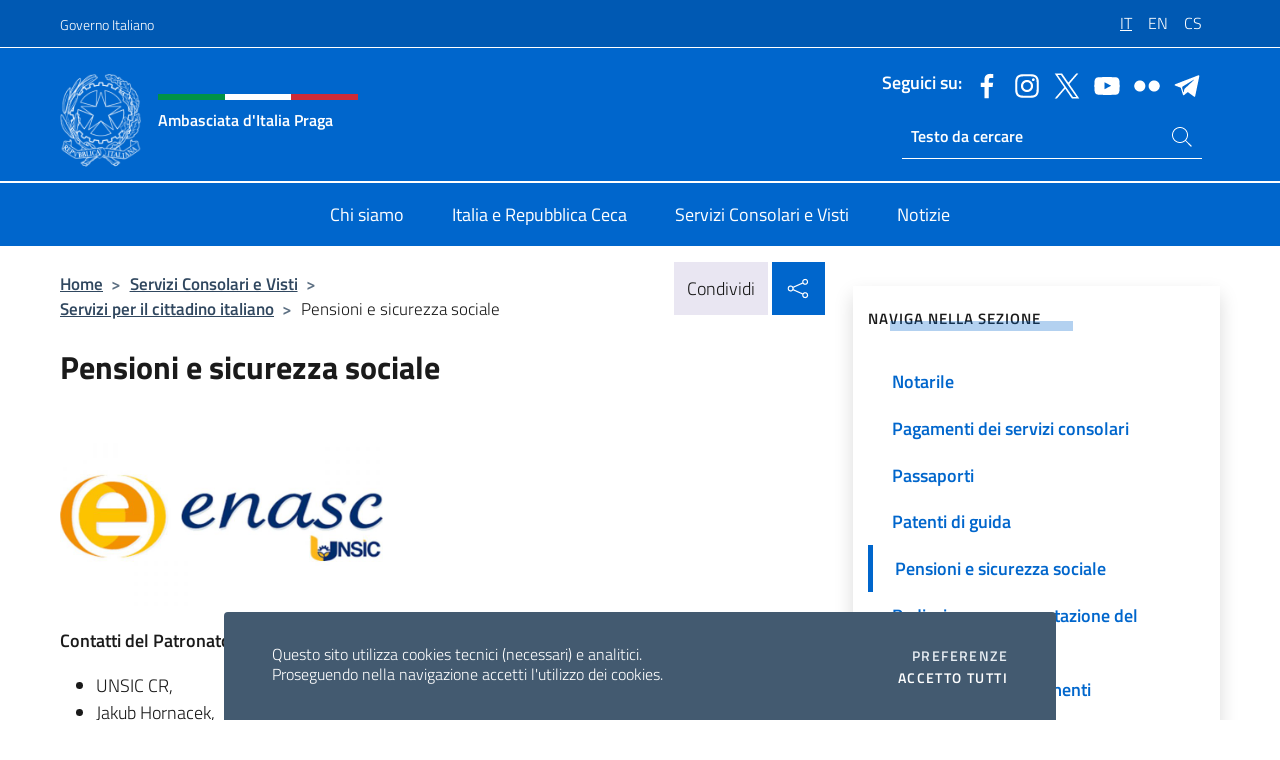

--- FILE ---
content_type: text/html; charset=UTF-8
request_url: https://ambpraga.esteri.it/it/servizi-consolari-e-visti/servizi-per-il-cittadino-italiano/pensioni-e-sicurezza-sociale/
body_size: 10558
content:
<!DOCTYPE html>
<html lang="it-IT">
<head>
	<meta charset="UTF-8">
	<meta name="viewport" content="width=device-width, initial-scale=1, shrink-to-fit=no">
	<meta name="author" content="Ministero degli Affari Esteri e della Cooperazione Internazionale">
	<link rel="profile" href="https://gmpg.org/xfn/11">

	<title>Pensioni e sicurezza sociale &#8211; Ambasciata d&#039;Italia Praga</title>
<meta name='robots' content='max-image-preview:large' />
	<style>img:is([sizes="auto" i], [sizes^="auto," i]) { contain-intrinsic-size: 3000px 1500px }</style>
	<link rel="alternate" hreflang="it" href="https://ambpraga.esteri.it/it/servizi-consolari-e-visti/servizi-per-il-cittadino-italiano/pensioni-e-sicurezza-sociale/" />
<link rel="alternate" hreflang="en" href="https://ambpraga.esteri.it/en/servizi-consolari-e-visti/servizi-per-il-cittadino-italiano/pensioni-e-sicurezza-sociale/" />
<link rel="alternate" hreflang="cs" href="https://ambpraga.esteri.it/cs/servizi-consolari-e-visti/servizi-per-il-cittadino-italiano/pensioni-e-sicurezza-sociale/" />
<link rel="alternate" hreflang="x-default" href="https://ambpraga.esteri.it/it/servizi-consolari-e-visti/servizi-per-il-cittadino-italiano/pensioni-e-sicurezza-sociale/" />
<link rel="alternate" type="application/rss+xml" title="Ambasciata d&#039;Italia Praga &raquo; Feed" href="https://ambpraga.esteri.it/it/feed/" />
<link rel="alternate" type="application/rss+xml" title="Ambasciata d&#039;Italia Praga &raquo; Feed dei commenti" href="https://ambpraga.esteri.it/it/comments/feed/" />
<link rel='stylesheet' id='iwy-search-autocomplete-css' href='https://ambpraga.esteri.it/wp-content/plugins/iwy-search-autocomplete/public/css/iwy-search-autocomplete-public.min.css?ver=1.0.0' media='all' />
<link rel='stylesheet' id='bootstrap-italia-css-css' href='https://ambpraga.esteri.it/wp-content/themes/sedi-tema/assets/css/bootstrap-italia.min.css?ver=2.5.0' media='all' />
<link rel='stylesheet' id='custom-style-css' href='https://ambpraga.esteri.it/wp-content/themes/sedi-tema/assets/css/custom.min.css?ver=2.5.0' media='all' />
<script id="wpml-cookie-js-extra">
var wpml_cookies = {"wp-wpml_current_language":{"value":"it","expires":1,"path":"\/"}};
var wpml_cookies = {"wp-wpml_current_language":{"value":"it","expires":1,"path":"\/"}};
</script>
<script defer src="https://ambpraga.esteri.it/wp-content/plugins/sitepress-multilingual-cms/res/js/cookies/language-cookie.js?ver=486900" id="wpml-cookie-js" defer data-wp-strategy="defer"></script>
<script defer src="https://ambpraga.esteri.it/wp-includes/js/jquery/jquery.min.js?ver=3.7.1" id="jquery-core-js"></script>
<link rel="https://api.w.org/" href="https://ambpraga.esteri.it/it/wp-json/" /><link rel="alternate" title="JSON" type="application/json" href="https://ambpraga.esteri.it/it/wp-json/wp/v2/pages/404" /><link rel="EditURI" type="application/rsd+xml" title="RSD" href="https://ambpraga.esteri.it/xmlrpc.php?rsd" />

<link rel="canonical" href="https://ambpraga.esteri.it/it/servizi-consolari-e-visti/servizi-per-il-cittadino-italiano/pensioni-e-sicurezza-sociale/" />
<link rel='shortlink' href='https://ambpraga.esteri.it/it/?p=404' />
<link rel="alternate" title="oEmbed (JSON)" type="application/json+oembed" href="https://ambpraga.esteri.it/it/wp-json/oembed/1.0/embed?url=https%3A%2F%2Fambpraga.esteri.it%2Fit%2Fservizi-consolari-e-visti%2Fservizi-per-il-cittadino-italiano%2Fpensioni-e-sicurezza-sociale%2F" />
<link rel="alternate" title="oEmbed (XML)" type="text/xml+oembed" href="https://ambpraga.esteri.it/it/wp-json/oembed/1.0/embed?url=https%3A%2F%2Fambpraga.esteri.it%2Fit%2Fservizi-consolari-e-visti%2Fservizi-per-il-cittadino-italiano%2Fpensioni-e-sicurezza-sociale%2F&#038;format=xml" />
<meta name="generator" content="WPML ver:4.8.6 stt:9,1,27;" />
        <!-- Matomo -->
<script type="text/javascript">
  var _paq = window._paq = window._paq || [];
  /* tracker methods like "setCustomDimension" should be called before "trackPageView" */
  _paq.push(['trackPageView']);
  _paq.push(['enableLinkTracking']);
  (function() {
    var u="https://ingestion.webanalytics.italia.it/";
    _paq.push(['setTrackerUrl', u+'matomo.php']);
    _paq.push(['setSiteId', '39280']);
    var d=document, g=d.createElement('script'), s=d.getElementsByTagName('script')[0];
    g.type='text/javascript'; g.async=true; g.src=u+'matomo.js'; s.parentNode.insertBefore(g,s);
  })();
</script>
<!-- End Matomo Code -->

	<meta property="og:title" content="Ambasciata d&#039;Italia Praga"><meta property="og:type" content="website"><meta property="og:url" content="https://ambpraga.esteri.it/it/"><meta property="og:image" content="https://ambpraga.esteri.it/wp-content/themes/sedi-tema/assets/img/img-default.jpg"><meta property="og:description" content="Sito Ufficiale Ambasciata d&#039;Italia a Praga"><link rel="icon" href="https://ambpraga.esteri.it/wp-content/uploads/2023/04/repubblica-italiana-logo-scuro.png" sizes="32x32" />
<link rel="icon" href="https://ambpraga.esteri.it/wp-content/uploads/2023/04/repubblica-italiana-logo-scuro.png" sizes="192x192" />
<link rel="apple-touch-icon" href="https://ambpraga.esteri.it/wp-content/uploads/2023/04/repubblica-italiana-logo-scuro.png" />
<meta name="msapplication-TileImage" content="https://ambpraga.esteri.it/wp-content/uploads/2023/04/repubblica-italiana-logo-scuro.png" />
</head>

<body class="wp-singular page-template-default page page-id-404 page-child parent-pageid-47 wp-custom-logo wp-theme-sedi-tema">

 <!-- Cookiebar -->
 <div class="cookiebar">
    <p>Questo sito utilizza cookies tecnici (necessari) e analitici. <br>Proseguendo nella navigazione accetti l'utilizzo dei cookies.</p>
    <div class="cookiebar-buttons">
        <button id="pref-modal" class="cookiebar-btn" data-bs-toggle="modal" data-bs-target="#modalcookie">Preferenze<span class="visually-hidden"> cookies</span></button>
        <button data-bs-accept="cookiebar" class="cookiebar-btn cookiebar-confirm">Accetto tutti<span class="visually-hidden">  i cookies</span></button>
    </div>
</div>

<div id="page" class="site">
	<!-- Skiplinks -->
	<div class="skiplinks">
    	<a class="visually-hidden visually-hidden-focusable" href="#primary">Salta al contenuto</a>
  	</div>
	
	<!-- Header del sito -->
	<header id="masthead" class="site-header it-header-wrapper it-header-sticky" data-bs-toggle="sticky" data-bs-position-type="fixed" data-bs-sticky-class-name="is-sticky" data-bs-target="#header-nav-wrapper">

	    <!-- Top bar del sito -->
		<div class="it-header-slim-wrapper thead-dark">
          <div class="container">
            <div class="row">
              <div class="col-12">
                <div class="it-header-slim-wrapper-content ps-0">
                  <a class="d-lg-block navbar-brand" href="https://www.governo.it/">Governo Italiano</a>
                  <div class="it-header-slim-right-zone"> 
                        <div class="row">
                          <div class="col-12">
                            <div class="link-list-wrapper">
                              <ul id="top-menu" class="link-list lang-menu list-inline"><li id="menu-item-wpml-ls-4-it" class="menu-item wpml-ls-slot-4 wpml-ls-item wpml-ls-item-it wpml-ls-current-language wpml-ls-menu-item wpml-ls-first-item menu-item-type-wpml_ls_menu_item menu-item-object-wpml_ls_menu_item menu-item-wpml-ls-4-it"><a href="https://ambpraga.esteri.it/it/servizi-consolari-e-visti/servizi-per-il-cittadino-italiano/pensioni-e-sicurezza-sociale/" role="menuitem"><span class="text-white"><span class="wpml-ls-display">IT</span></span></a></li>
<li id="menu-item-wpml-ls-4-en" class="menu-item wpml-ls-slot-4 wpml-ls-item wpml-ls-item-en wpml-ls-menu-item menu-item-type-wpml_ls_menu_item menu-item-object-wpml_ls_menu_item menu-item-wpml-ls-4-en"><a href="https://ambpraga.esteri.it/en/servizi-consolari-e-visti/servizi-per-il-cittadino-italiano/pensioni-e-sicurezza-sociale/" title="Passa a EN" aria-label="Passa a EN" role="menuitem"><span class="text-white"><span class="wpml-ls-display">EN</span></span></a></li>
<li id="menu-item-wpml-ls-4-cs" class="menu-item wpml-ls-slot-4 wpml-ls-item wpml-ls-item-cs wpml-ls-menu-item wpml-ls-last-item menu-item-type-wpml_ls_menu_item menu-item-object-wpml_ls_menu_item menu-item-wpml-ls-4-cs"><a href="https://ambpraga.esteri.it/cs/servizi-consolari-e-visti/servizi-per-il-cittadino-italiano/pensioni-e-sicurezza-sociale/" title="Passa a CS" aria-label="Passa a CS" role="menuitem"><span class="text-white"><span class="wpml-ls-display">CS</span></span></a></li>
</ul>                              <!-- <ul class="link-list list-inline lang-menu">
                                <li class="list-inline-item">
                                  <a class="list-item text-white active" href="#"><span class="text-white">ITA</span></a>
                                </li>
                                <li class="list-inline-item">
                                  <a class="list-item text-white" href="#"><span class="text-white">ENG</span></a>
                                </li>
                                <li class="list-inline-item">
                                  <a class="list-item text-white" href="#"><span class="text-white">ARA</span></a>
                                </li>
                              </ul> -->
                            </div>
                          </div>
                        </div>        
                  </div>
                </div>
              </div>
            </div>
          </div>
        </div>
	
	<!-- Contenitore logo, cerca, social e menù -->
	<section class="it-nav-wrapper">
  <h2 class="visually-hidden">Intestazione sito, social e menù</h2>
		<div class="site-branding it-header-center-wrapper">
		
		<!-- Bandiera italiana o riga total white -->
		<div class="flag_container clearfix">
            <div class="white clearfix"></div>
            <div class="white clearfix"></div>
            <div class="white clearfix"></div>
        </div>

		<!-- Container elemnti -->
		<div class="container">
              <div class="row">
                <div class="col-12">
                  <div class="it-header-center-content-wrapper ps-0">
                    <div class="it-brand-wrapper">
					<a href="https://ambpraga.esteri.it/it/" rel="home">
              <picture>
                <source type="image/webp" srcset="https://ambpraga.esteri.it/wp-content/themes/sedi-tema/assets/img/logo-mae-2x.webp 2x, https://ambpraga.esteri.it/wp-content/themes/sedi-tema/assets/img/logo-mae.webp 1x">
                <source type="image/png" srcset="https://ambpraga.esteri.it/wp-content/themes/sedi-tema/assets/img/logo-mae.png">
                <img class="logo-img" width="82" height="94" src="https://ambpraga.esteri.it/wp-content/themes/sedi-tema/assets/img/logo-mae.png" alt="Logo Ambasciata d&#039;Italia Praga">
              </picture>
                <div class="it-brand-text ps-3 w-75">
                  <div class="flag_container clearfix logo-flag">
                    <div class="green clearfix"></div>
                    <div class="white clearfix"></div>
                    <div class="red clearfix"></div>
                  </div>
                                        <p class="no_toc title-site">Ambasciata d&#039;Italia Praga</p>
                                        <p class="site-description visually-hidden">Sito Ufficiale Ambasciata d&#039;Italia a Praga</p>
                                            </div>
                      </a>
                    </div>
                    <div class="it-right-zone flex-column header-right-column">
                                            <section class="it-socials d-none d-md-flex hidden-md">
                        <p class="h6 title-social">Seguici su:</p>
                        <ul>
                                                    <li>
                            <a aria-label="Vai al canale facebook" href="https://www.facebook.com/italyincz" target="_blank" rel="noopener">
                            <img class="ico-head" src="https://ambpraga.esteri.it/wp-content/themes/sedi-tema/assets/img/social-header/facebook-ico.svg" alt="Vai al canale facebook"/></a>
                          </li>
                                                    <li>
                            <a aria-label="Vai al canale instagram" href="https://instagram.com/Italyincz" target="_blank" rel="noopener">
                            <img class="ico-head" src="https://ambpraga.esteri.it/wp-content/themes/sedi-tema/assets/img/social-header/instagram-ico.svg" alt="Vai al canale instagram"/></a>
                          </li>
                                                    <li>
                            <a aria-label="Vai al canale twitter" href="https://twitter.com/ItalyinCZ" target="_blank" rel="noopener">
                            <img class="ico-head" src="https://ambpraga.esteri.it/wp-content/themes/sedi-tema/assets/img/social-header/twitter-ico.svg" alt="Vai al canale twitter"/></a>
                          </li>
                                                    <li>
                            <a aria-label="Vai al canale youtube" href="https://www.youtube.com/channel/UC6FxTJBknwzePZSNRoZLIwg/videos" target="_blank" rel="noopener">
                            <img class="ico-head" src="https://ambpraga.esteri.it/wp-content/themes/sedi-tema/assets/img/social-header/youtube-ico.svg" alt="Vai al canale youtube"/></a>
                          </li>
                                                    <li>
                            <a aria-label="Vai al canale flickr" href="https://www.flickr.com/photos/ambitapraga/" target="_blank" rel="noopener">
                            <img class="ico-head" src="https://ambpraga.esteri.it/wp-content/themes/sedi-tema/assets/img/social-header/flickr-ico.svg" alt="Vai al canale flickr"/></a>
                          </li>
                                                    <li>
                            <a aria-label="Vai al canale telegram" href="https://telegram.me/ItalyinCZ" target="_blank" rel="noopener">
                            <img class="ico-head" src="https://ambpraga.esteri.it/wp-content/themes/sedi-tema/assets/img/social-header/telegram-ico.svg" alt="Vai al canale telegram"/></a>
                          </li>
                                                  </ul>
                      </section>
                                            <section role="search" class="mt-auto it-search-wrapper">
		<h2 class="visually-hidden">Ricerca sito live</h2>
			<div class="form-group search-head" id="box-live-search">
				<label for="search-live" class="visually-hidden">Cerca nel sito</label>
				<input id="search-live" type="search" class="autocomplete text-white" placeholder="Testo da cercare" name="autocomplete">
				<span class="autocomplete-icon" aria-hidden="true">
					<svg class="icon icon-sm icon-white"><use xlink:href="https://ambpraga.esteri.it/wp-content/themes/sedi-tema/assets/svg/sprites.svg#it-search"></use></svg>
				</span>
				
				<ul class="autocomplete-search search-overlay" id="wrapper-lis-search">
				
					<li><a id="default-text" href="#">
						<span class="autocomplete-search-text">
							digita...</span>
						</a>
					</li>
					
				</ul>
			</div>        
			</section>                     
                    </div>
                  </div>
                </div>
              </div>
            </div>
		</div><!-- .site-branding -->
	
	<!-- Contenitore della navigazione -->
	<div id="header-nav-wrapper" class="it-header-navbar-wrapper">
		<div class="container">
			<div class="row">
				<div class="col-12">
					<nav id="site-navigation" class="main-navigation navbar navbar-expand-lg theme-dark-mobile">
					  <button class="custom-navbar-toggler" type="button" aria-controls="navbarNavQ" aria-expanded="false" aria-label="Mostra/Nascondi la navigazione" data-bs-toggle="navbarcollapsible" data-bs-target="#navbarNavQ">
                  <svg class="icon icon-light icon-sm"><use xlink:href="https://ambpraga.esteri.it/wp-content/themes/sedi-tema/assets/svg/sprites.svg#it-burger"></use></svg>
            </button>
						<div class="navbar-collapsable" id="navbarNavQ">
							<div class="overlay"></div>
							<div class="close-div bg-transparent">
								<button class="btn close-menu" type="button">
								<svg class="icon icon-lg icon-white">
                  <use xlink:href="https://ambpraga.esteri.it/wp-content/themes/sedi-tema/assets/svg/sprites.svg#it-close"></use>
                </svg>
								<span class="visually-hidden">Chiudi</span>
								</button>
							</div>
							<div class="menu-wrapper">
								<div class="logo-menu-mobile border-bottom p-4">
                  <div class="col-sm-8 pb-2">   
                  <span class="text-white h4">Menu</span>
                          </div>
								</div>
								<ul id="primary-menu" class="navbar-nav mx-auto"><li id="nav-menu-item-27" class="nav-item dropdown megamenu  menu-item-even menu-item-depth-0 menu-item menu-item-type-post_type menu-item-object-page"><a href="https://ambpraga.esteri.it/it/chi-siamo/" class="nav-link main-menu-link list-item"><span>Chi siamo</span></a><li id="nav-menu-item-26" class="nav-item dropdown megamenu  menu-item-even menu-item-depth-0 menu-item menu-item-type-post_type menu-item-object-page"><a href="https://ambpraga.esteri.it/it/italia-e-repubblica-ceca/" class="nav-link main-menu-link list-item"><span>Italia e Repubblica Ceca</span></a><li id="nav-menu-item-25" class="nav-item dropdown megamenu  menu-item-even menu-item-depth-0 menu-item menu-item-type-post_type menu-item-object-page current-page-ancestor"><a href="https://ambpraga.esteri.it/it/servizi-consolari-e-visti/" class="nav-link main-menu-link list-item"><span>Servizi Consolari e Visti</span></a><li id="nav-menu-item-24" class="nav-item dropdown megamenu  menu-item-even menu-item-depth-0 menu-item menu-item-type-post_type menu-item-object-page"><a href="https://ambpraga.esteri.it/it/news/" class="nav-link main-menu-link list-item"><span>Notizie</span></a></ul>                  <!-- Form ricerca mobile -->
								<div class="form-group mobile-search mt-2 p-2">
									<form role="search" method="get" action="https://ambpraga.esteri.it/it/">
										<input id="ricerca-mobile" name="s" type="search" placeholder="Cerca nel sito">
											
											<button type="submit" class="autocomplete-icon icon-search-submit-mobile" aria-hidden="true">
												<svg class="icon icon-sm icon-primary"><use xlink:href="https://ambpraga.esteri.it/wp-content/themes/sedi-tema/assets/svg/sprites.svg#it-search"></use></svg>
                        <span class="d-none">Cerca nel sito</span>
											</button>
										<label for="ricerca-mobile" class="visually-hidden">Cerca nel sito</label>
									</form>
								</div>
							</div><!-- .menu-wrapper -->
						</div><!-- .navbar-collapsable -->
					</nav><!-- #site-navigation -->
				</div>
			</div>
		</div>
	</div><!-- .it-header-navbar-wrapper -->
 </section>
</header><!-- #masthead -->
	<main id="primary" class="site-main container mt-3">
		<div class="row">
			<div class="col-lg-8">
			<!-- Breadcrumbs e social sharing -->
			<div class="row">
					<div class="col-lg-8">
						<nav class="breadcrumb-container" aria-label="breadcrumb"><ol class="breadcrumb"><li class="breadcrumb-item"><a href="https://ambpraga.esteri.it/it/">Home</a><span class="separator">&gt;</span></li><li class="breadcrumb-item"><a href="https://ambpraga.esteri.it/it/servizi-consolari-e-visti/" title="Servizi Consolari e Visti">Servizi Consolari e Visti</a><span class="separator">&gt;</span></li><li class="breadcrumb-item"><a href="https://ambpraga.esteri.it/it/servizi-consolari-e-visti/servizi-per-il-cittadino-italiano/" title="Servizi per il cittadino italiano">Servizi per il cittadino italiano</a><span class="separator">&gt;</span></li><li class="breadcrumb-item active" aria-current="page">Pensioni e sicurezza sociale</li></ol></nav>					</div>
					<div class="col-lg-4">
						
    <!-- Share button -->
    <div class="share_buttons reveal-content clearfix">
        <div class="share_buttons_container float-start clearfix pe-2">
            <a href="https://www.facebook.com/sharer/sharer.php?u=https://ambpraga.esteri.it/it/servizi-consolari-e-visti/servizi-per-il-cittadino-italiano/pensioni-e-sicurezza-sociale/" title="Condividi su Facebook">
                <svg class="icon icon-lg icon-padded bg-primary icon-white">
                    <use xlink:href="https://ambpraga.esteri.it/wp-content/themes/sedi-tema/assets/svg/sprites.svg#it-facebook"></use>
                </svg>
                <span class="visually-hidden">Condividi su Facebook</span>
            </a>
            <a href="https://twitter.com/intent/tweet?url=https://ambpraga.esteri.it/it/servizi-consolari-e-visti/servizi-per-il-cittadino-italiano/pensioni-e-sicurezza-sociale/" title="Condividi su Twitter">
                <svg class="icon icon-lg icon-padded bg-primary icon-white">
                    <use xlink:href="https://ambpraga.esteri.it/wp-content/themes/sedi-tema/assets/svg/sprites.svg#it-twitter"></use>
                </svg>
                <span class="visually-hidden">Condividi su Twitter</span>
            </a>
            <a href="https://api.whatsapp.com/send?text=https://ambpraga.esteri.it/it/servizi-consolari-e-visti/servizi-per-il-cittadino-italiano/pensioni-e-sicurezza-sociale/" data-action="share/whatsapp/share" title="Condividi su Whatsapp">
                <svg class="icon icon-lg icon-padded bg-primary icon-white">
                    <use xlink:href="https://ambpraga.esteri.it/wp-content/themes/sedi-tema/assets/svg/sprites.svg#it-whatsapp"></use>
                </svg>
                <span class="visually-hidden">Condividi su Whatsapp</span>
            </a>
        </div>
        <!-- /share_buttons_container -->
        <span class="bg-light share-span">Condividi</span>
            <a href="#" onclick="return false" title="Condividi sui Social Network" class="share_buttons_trigger reveal-trigger">
                <svg class="icon icon-lg icon-padded bg-primary icon-white align-middle">
                  <use xlink:href="https://ambpraga.esteri.it/wp-content/themes/sedi-tema/assets/svg/sprites.svg#it-share"></use>
                </svg>
                <span class="visually-hidden">Condividi sui Social Network</span>
            </a>
    </div>					</div>
				</div>
				
<article id="post-404" class="post-404 page type-page status-publish hentry">
	<header class="entry-header">
		<h1 class="entry-title h3">Pensioni e sicurezza sociale</h1>	</header><!-- .entry-header -->
		
	<div class="entry-content">
		<p><img fetchpriority="high" decoding="async" class="wp-image-2169 img-fluid alignnone" src="https://ambpraga.esteri.it/wp-content/uploads/2023/10/Enasc.jpg" alt="" width="323" height="182" srcset="https://ambpraga.esteri.it/wp-content/uploads/2023/10/Enasc.jpg 1280w, https://ambpraga.esteri.it/wp-content/uploads/2023/10/Enasc-300x169.jpg 300w, https://ambpraga.esteri.it/wp-content/uploads/2023/10/Enasc-1024x576.jpg 1024w, https://ambpraga.esteri.it/wp-content/uploads/2023/10/Enasc-768x432.jpg 768w" sizes="(max-width: 323px) 100vw, 323px" /></p>
<p><strong>Contatti del Patronato ENASC a Praga:</strong></p>
<ul>
<li>UNSIC CR,</li>
<li>Jakub Hornacek,</li>
<li>Kaprova 42/14,</li>
<li>Praga 1, 11000</li>
<li>email &#8211; <a href="mailto:patronatoenasc@post.cz">patronatoenasc@post.cz</a></li>
<li>tel.: +420 776 538 073</li>
</ul>
<p>Orari di apertura:</p>
<ul>
<li>Martedì dalle ore 11:00 alle ore 16:00</li>
<li>Giovedì dalle ore 11:00 alle ore 16:00</li>
</ul>
<p>Per ulteriori informazioni sui servizi del Patronato ENASC, <a href="https://enasc.it/chi-siamo/" target="_blank" rel="noopener">clicca qui</a></p>
	</div><!-- .entry-content -->

		<footer class="entry-footer">
				</footer><!-- .entry-footer -->

</article><!-- #post-404 -->
			</div>
			
<aside id="secondary" class="widget-area col-lg-4 ps-3 d-none d-lg-block d-xl-block affix-parent">
	<div class="sidebar-wrapper affix-top side-affix">
		<section id="iwy_widget_walker-3" class="widget widget_iwy_widget_walker">    <h4 class="h4 widget-title no-toc">Naviga nella sezione</h4>        <div class="sidebar-linklist-wrapper side-scrool">
            <div class="link-list-wrapper">
              <ul class="link-list">
                                    <li data-order="0">
                      <a href="https://ambpraga.esteri.it/it/servizi-consolari-e-visti/servizi-per-il-cittadino-italiano/albo-consolare/" class="list-item large medium right-icon " title="Albo Consolare"><span>Albo Consolare </span>
                                                </a>
                                            </li>   
                                    <li data-order="1">
                      <a href="https://ambpraga.esteri.it/it/servizi-consolari-e-visti/servizi-per-il-cittadino-italiano/anagrafe-degli-italiani-residenti-allestero-aire/" class="list-item large medium right-icon " title="Anagrafe degli Italiani Residenti all&#039;Estero (AIRE)"><span>Anagrafe degli Italiani Residenti all&#039;Estero (AIRE) </span>
                                                </a>
                                            </li>   
                                    <li data-order="3">
                      <a href="https://ambpraga.esteri.it/it/servizi-consolari-e-visti/servizi-per-il-cittadino-italiano/apostille/" class="list-item large medium right-icon " title="Apostille"><span>Apostille </span>
                                                </a>
                                            </li>   
                                    <li data-order="4">
                      <a href="https://ambpraga.esteri.it/it/servizi-consolari-e-visti/servizi-per-il-cittadino-italiano/domande-di-cambiamento-del-nome-o-del-cognome/" class="list-item large medium right-icon " title="Cambio del Nome o del Cognome"><span>Cambio del Nome o del Cognome </span>
                                                </a>
                                            </li>   
                                    <li data-order="5">
                      <a href="https://ambpraga.esteri.it/it/servizi-consolari-e-visti/servizi-per-il-cittadino-italiano/carte-di-identita-elettroniche-cie/" class="list-item large medium right-icon " title="Carte di Identità Elettroniche (CIE)"><span>Carte di Identità Elettroniche (CIE) </span>
                                                </a>
                                            </li>   
                                    <li data-order="9">
                      <a href="https://ambpraga.esteri.it/it/servizi-consolari-e-visti/servizi-per-il-cittadino-italiano/codice-fiscale/" class="list-item large medium right-icon " title="Codice Fiscale"><span>Codice Fiscale </span>
                                                </a>
                                            </li>   
                                    <li data-order="11">
                      <a href="https://ambpraga.esteri.it/it/servizi-consolari-e-visti/servizi-per-il-cittadino-italiano/elenchi-tecnici-traduttori-e-professionisti-sanitari/" class="list-item large medium right-icon " title="Elenchi - Tecnici, Traduttori e Professionisti sanitari"><span>Elenchi - Tecnici, Traduttori e Professionisti sanitari </span>
                                                </a>
                                            </li>   
                                    <li data-order="13">
                      <a href="https://ambpraga.esteri.it/it/servizi-consolari-e-visti/servizi-per-il-cittadino-italiano/elettorale/" class="list-item large medium right-icon " title="Elettorale"><span>Elettorale </span>
                                                </a>
                                            </li>   
                                    <li data-order="15">
                      <a href="https://ambpraga.esteri.it/it/servizi-consolari-e-visti/servizi-per-il-cittadino-italiano/emergency-travel-documents-etd/" class="list-item large medium right-icon " title="EU Emergency Travel Documents (EU ETD)"><span>EU Emergency Travel Documents (EU ETD) </span>
                                                </a>
                                            </li>   
                                    <li data-order="17">
                      <a href="https://ambpraga.esteri.it/it/servizi-consolari-e-visti/servizi-per-il-cittadino-italiano/modulistica-consolare/" class="list-item large medium right-icon " title="Modulistica consolare"><span>Modulistica consolare </span>
                                                </a>
                                            </li>   
                                    <li data-order="19">
                      <a href="https://ambpraga.esteri.it/it/servizi-consolari-e-visti/servizi-per-il-cittadino-italiano/notarile/" class="list-item large medium right-icon " title="Notarile"><span>Notarile </span>
                                                </a>
                                            </li>   
                                    <li data-order="23">
                      <a href="https://ambpraga.esteri.it/it/servizi-consolari-e-visti/servizi-per-il-cittadino-italiano/pagamenti-dei-servizi-consolari/" class="list-item large medium right-icon " title="Pagamenti dei servizi consolari"><span>Pagamenti dei servizi consolari </span>
                                                </a>
                                            </li>   
                                    <li data-order="25">
                      <a href="https://ambpraga.esteri.it/it/servizi-consolari-e-visti/servizi-per-il-cittadino-italiano/passaporti/" class="list-item large medium right-icon " title="Passaporti"><span>Passaporti </span>
                                                </a>
                                            </li>   
                                    <li data-order="27">
                      <a href="https://ambpraga.esteri.it/it/servizi-consolari-e-visti/servizi-per-il-cittadino-italiano/patenti-di-guida/" class="list-item large medium right-icon " title="Patenti di guida"><span>Patenti di guida </span>
                                                </a>
                                            </li>   
                                    <li data-order="29">
                      <a href="https://ambpraga.esteri.it/it/servizi-consolari-e-visti/servizi-per-il-cittadino-italiano/pensioni-e-sicurezza-sociale/" class="list-item large medium right-icon active" title="Pagina attuale"><span>Pensioni e sicurezza sociale </span>
                                                </a>
                                            </li>   
                                    <li data-order="33">
                      <a href="https://ambpraga.esteri.it/it/servizi-consolari-e-visti/servizi-per-il-cittadino-italiano/radiazione-per-esportazione-del-veicolo/" class="list-item large medium right-icon " title="Radiazione per esportazione del veicolo"><span>Radiazione per esportazione del veicolo </span>
                                                </a>
                                            </li>   
                                    <li data-order="34">
                      <a href="https://ambpraga.esteri.it/it/servizi-consolari-e-visti/servizi-per-il-cittadino-italiano/restituzione-di-documenti-rinvenuti-allestero/" class="list-item large medium right-icon " title="Restituzione di documenti rinvenuti all’estero"><span>Restituzione di documenti rinvenuti all’estero </span>
                                                </a>
                                            </li>   
                                    <li data-order="35">
                      <a href="https://ambpraga.esteri.it/it/servizi-consolari-e-visti/servizi-per-il-cittadino-italiano/stato-civile/" class="list-item large medium right-icon " title="Stato civile"><span>Stato civile </span>
                                                </a>
                                            </li>   
                                    <li data-order="37">
                      <a href="https://ambpraga.esteri.it/it/servizi-consolari-e-visti/servizi-per-il-cittadino-italiano/studi-e-dichiarazioni-di-valore/" class="list-item large medium right-icon " title="Studi e Dichiarazioni di valore"><span>Studi e Dichiarazioni di valore </span>
                                                </a>
                                            </li>   
                              </ul>
            </div>
        </div>
        </section>	</div>
</aside><!-- #secondary -->
		</div>
	</main><!-- #main -->
		<!-- Bottom share nav -->
	<nav class="bottom-nav social-share">
      <ul>
        <li>
          <a href="https://www.facebook.com/sharer/sharer.php?u=https://ambpraga.esteri.it/it/servizi-consolari-e-visti/servizi-per-il-cittadino-italiano/pensioni-e-sicurezza-sociale/" title="Condividi su Facebook">
            <svg class="icon icon-primary"><use xlink:href="https://ambpraga.esteri.it/wp-content/themes/sedi-tema/assets/svg/sprites.svg#it-facebook"></use></svg>
            <span class="bottom-nav-label text-primary">Facebook</span>
          </a>
        </li>
        <li>
          <a href="https://twitter.com/intent/tweet?url=https://ambpraga.esteri.it/it/servizi-consolari-e-visti/servizi-per-il-cittadino-italiano/pensioni-e-sicurezza-sociale/" title="Condividi su Twitter">
            <svg class="icon icon-primary"><use xlink:href="https://ambpraga.esteri.it/wp-content/themes/sedi-tema/assets/svg/sprites.svg#it-twitter"></use></svg>
            <span class="bottom-nav-label text-primary">Twitter</span>
          </a>
        </li>
        <li>
          <a href="https://api.whatsapp.com/send?text=https://ambpraga.esteri.it/it/servizi-consolari-e-visti/servizi-per-il-cittadino-italiano/pensioni-e-sicurezza-sociale/" title="Condividi su Whatsapp">
            <svg class="icon icon-primary"><use xlink:href="https://ambpraga.esteri.it/wp-content/themes/sedi-tema/assets/svg/sprites.svg#it-whatsapp"></use></svg>
            <span class="bottom-nav-label text-primary">Whatsapp</span>
          </a>
        </li>
      </ul>
    </nav>
		<footer id="footer" class="it-footer">
	<div class="it-footer-main">
          <div class="container">
			
		 <!-- Section footer logo e testo -->
		  <section>
              <div class="row clearfix">
                <div class="col-sm-12">
					<div class="row">
                  <div class="it-brand-wrapper col-sm-5 col-lg-4">
                    <a href="https://ambpraga.esteri.it/it/">
					<picture>
						<source type="image/webp" srcset="https://ambpraga.esteri.it/wp-content/themes/sedi-tema/assets/img/logo-mae-2x.webp 2x, https://ambpraga.esteri.it/wp-content/themes/sedi-tema/assets/img/logo-mae.webp 1x">
						<source type="image/png" srcset="https://ambpraga.esteri.it/wp-content/themes/sedi-tema/assets/img/logo-mae.png">
						<img class="logo-img" width="82" height="94" src="https://ambpraga.esteri.it/wp-content/themes/sedi-tema/assets/img/logo-mae.png" alt="Logo Ambasciata d&#039;Italia Praga">
					</picture>
                      <div class="it-brand-text ps-3 w-75">
					  	<div class="flag_container clearfix logo-flag">
                            <div class="green clearfix"></div>
                            <div class="white clearfix"></div>
                            <div class="red clearfix"></div>
                        </div>
                        <h2 class="no_toc footer-title">Ambasciata d&#039;Italia Praga</h2>
                      </div>
                    </a>
                  </div>
				  				  </div>
                </div>
              </div>
			</section><!-- .section -->
				<!--Section widget  -->
				<section class="footer-widget">
				<h2 class="visually-hidden">Sezione footer</h2>
					<div class="row">
						<div class="col-lg-4 col-md-12 p-2">
							<section id="text-2" class="widget widget_text"><h3 class="h6 footer-title border-bottom">Recapiti e Contatti</h3>			<div class="textwidget"><p><strong>Ambasciata d&#8217;Italia a Praga</strong></p>
<p>Nerudova 214/20,</p>
<p>118 00 Praha 1 &#8211; Malá Strana</p>
<p>Tel: <a href="tel:00420233080111">+420 233 080 111</a></p>
<p>E-mail: <a href="mailto:consolare.praga@esteri.it">consolare.praga@esteri.it</a></p>
<p><a title="GLi uffici della sede" href="https://ambpraga.esteri.it/it/chi-siamo/gli-uffici/">Gli uffici della sede</a></p>
</div>
		</section><section id="text-3" class="widget widget_text"><h3 class="h6 footer-title border-bottom">Iscriviti alla nostra Newsletter</h3>			<div class="textwidget">		<!-- Form iscrizione newsletter -->
			<form method="post" action="https://ambpraga.esteri.it/it/servizi-consolari-e-visti/servizi-per-il-cittadino-italiano/pensioni-e-sicurezza-sociale/">
                <div class="row">
                                        <div class="col-md-12">
                        <div class="form-group mb-2">
                            <label class="visually-hidden" for="email">Inserisci la tua email</label>
                            <input id="email" name="email" type="email" class="form-control" placeholder="Inserisci il tuo indirizzo email" required>
                        </div><!-- /.form-group.mb-2 -->
                        <div class="col-md-12 mb-2">
                            <div id="newsletter-check" class="form-check form-check-group shadow-none">
                                <input class="text-white" id="informativa" aria-labelledby="informativa-help" name="informativa[GPDR]" value="1" type="checkbox" required>
                                <label id="informativa-label" for="informativa" class="text-white p-0 m-0">Accettazione GDPR</label>
                                <small id="informativa-help" class="form-text text-white p-0 m-0">Autorizzo il trattamento dei miei dati personali ai sensi del GDPR e del Decreto Legislativo 30 giugno 2003, n.196 <a href="https://www.esteri.it/it/privacy-e-cookie/" title="Vai alla pagina Privacy Policy" target="_blank" rel="noopener">Privacy</a> <a href="https://www.esteri.it/it/note-legali/" title="Vai alla pagina Note legali" target="_blank" rel="noopener">Note Legali</a></small>
                                <div class="invalid-feedback">Presa visione obbligatoria</div>
                            </div><!-- /#newsletter-check -->
                            <div id="accettazione-check" class="form-check form-check-group shadow-none">
                                <input class="text-white" id="accettazione" aria-labelledby="accettazione-help" type="checkbox" name="informativa[iscrizione]" value="1" required>
                                <label style="font-size: 0.9em; font-weight: normal" id="accettazione-label" for="accettazione" class="text-white p-0 m-0">Sì, voglio iscrivermi alla Newsletter per ricevere</label>
                                <small id="accettazione-help" class="form-text text-white p-0 m-0">aggiornamenti sulle attività di questa sede </small>
                                <div class="invalid-feedback">Presa visione obbligatoria</div>
                            </div><!-- /.#accettazione-check -->
                        </div><!-- /.col-md-12 -->
                        <div class="form-group d-grid mb-2 bg-dark p-0">
                            <input type="submit" class="btn btn-primary btn-block btn-xs rounded-0" value="Iscriviti ora">
                            <input type="hidden" id="_wpnonce" name="_wpnonce" value="2ba74221be" /><input type="hidden" name="_wp_http_referer" value="/it/servizi-consolari-e-visti/servizi-per-il-cittadino-italiano/pensioni-e-sicurezza-sociale/" />                        </div><!-- /.form-group.d-grid -->
                    </div><!-- /.col-md-12 -->
                     
                        <!-- <div class="col-md-12">
                            <div class="g-recaptcha" data-sitekey=""></div>
                        </div> --><!-- /.col-md-12 -->
                    </div><!-- /.row -->
			</form><!-- /form -->
		
		
</div>
		</section>						</div><!-- .col-lg-4 col-md-12 col-sm-6 p-2 -->
						<div class="col-lg-4 col-md-12 p-2">
							<section id="text-6" class="widget widget_text"><h3 class="h6 footer-title border-bottom">La Rete Farnesina</h3>			<div class="textwidget"><p><a title="La Farnesina - il MAECI" href="http://www.esteri.it/it" target="_blank" rel="noopener">La Farnesina – il MAECI</a></p>
<p><a title="La Rete diplomatica" href="http://www.esteri.it/it/ministero/struttura/laretediplomatica/" target="_blank" rel="noopener">La Rete diplomatica</a></p>
<p><a title="Viaggiare sicuri" href="http://www.viaggiaresicuri.it/" target="_blank" rel="noopener">Viaggiare sicuri</a></p>
<p><a title="Dove siamo nel mondo" href="https://www.dovesiamonelmondo.it/" target="_blank" rel="noopener">Dove siamo nel mondo</a></p>
</div>
		</section><section id="text-7" class="widget widget_text"><h3 class="h6 footer-title border-bottom">Le Istituzioni</h3>			<div class="textwidget"><p><a title="Governo Italiano" href="http://www.governo.it/" target="_blank" rel="noopener"><img decoding="async" src="https://ambpraga.esteri.it/wp-content/themes/sedi-tema/assets/img/stellone.png" alt="Governo Italiano" /> Governo Italiano</a></p>
<p><a title="Europa.eu" href="http://europa.eu/" target="_blank" rel="noopener"><img decoding="async" src="https://ambpraga.esteri.it/wp-content/themes/sedi-tema/assets/img/eu.png" alt="Europa.eu" /> Europa.eu</a></p>
</div>
		</section><section id="text-8" class="widget widget_text"><h3 class="h6 footer-title border-bottom">Domande frequenti</h3>			<div class="textwidget"><p><a title="Faq - MAECI" href="https://www.esteri.it/it/sportello_info/domandefrequenti/" target="_blank" rel="noopener">Faq – MAECI</a></p>
</div>
		</section>						</div><!-- .col-lg-4 col-md-12 col-sm-6 p-2 -->
						<div class="col-lg-4 col-md-12 p-2">
							<section id="text-13" class="widget widget_text"><h3 class="h6 footer-title border-bottom">L&#8217;Ambasciata d&#8217;Italia a Praga</h3>			<div class="textwidget"><p><a title="Chi siamo" href="https://ambpraga.esteri.it/it/chi-siamo/">Chi siamo</a></p>
<p><a title="Italia e Repubblica Ceca" href="https://ambpraga.esteri.it/it/italia-e-repubblica-ceca/">Italia e Repubblica Ceca</a></p>
<p><a title="Servizi Consolari e Visti" href="https://ambpraga.esteri.it/it/servizi-consolari-e-visti/">Servizi Consolari e Visti</a></p>
<p><a title="Contatti" href="https://ambpraga.esteri.it/it/news/">Notizie</a></p>
</div>
		</section><section id="text-14" class="widget widget_text"><h3 class="h6 footer-title border-bottom">Amministrazione Trasparente</h3>			<div class="textwidget"><p><a title="Amministrazione trasparente - Ambasciata" href="https://ambpraga.esteri.it/it/amministrazione-trasparente/">Amministrazione trasparente – Ambasciata</a></p>
<p><a title="Amministrazione trasparente - MAECI" href="https://www.esteri.it/it/trasparenza_comunicazioni_legali/" target="_blank" rel="noopener">Amministrazione trasparente – MAECI</a></p>
</div>
		</section>						</div><!-- .col-lg-4 col-md-12 col-sm-6 p-2 -->
					</div><!-- .row -->
				</section><!-- .section -->
			</div><!-- .container -->
		</div><!-- .it-footer-main -->

		<!-- Section bottom footer -->
		<section class="it-footer-small-prints clearfix">
				<div class="container">
					<div class="row">
						<div class="col-lg-7">
							<h3 class="visually-hidden text-white">Link Utili</h3>
							<div class="navbar-nav mx-auto"><ul id="bottom-menu" class="it-footer-small-prints-list d-flex list-inline mb-0 justify-content-lg-start justify-content-center"><li id="menu-item-28" class="menu-item menu-item-type-custom menu-item-object-custom menu-item-28"><a target="_blank" href="https://www.esteri.it/it/note-legali/">Note legali</a></li>
<li id="menu-item-29" class="menu-item menu-item-type-custom menu-item-object-custom menu-item-29"><a target="_blank" href="https://www.esteri.it/it/privacy-e-cookie/">Privacy e cookie policy</a></li>
<li id="menu-item-30" class="menu-item menu-item-type-custom menu-item-object-custom menu-item-30"><a target="_blank" href="https://form.agid.gov.it/view/470a1180-773c-11ef-8ec0-b3da20d19b2b">Dichiarazione di accessibilità</a></li>
</ul></div>					</div>
					<!-- Copyright sito -->
						<div class="col-lg-5">
							<ul class="it-footer-small-prints-list list-inline mb-0 d-flex flex-column flex-md-row justify-content-xl-end justify-content-center">
								<li><span class="text-white copyright">2026 Copyright Ministero degli Affari Esteri e della Cooperazione Internazionale</span></li>
							</ul>
						</div>
					</div><!-- .row -->
				</div><!-- .container -->
			</section><!-- .it-footer-small-prints clearfix -->
	</footer><!-- #colophon -->

	 <!-- Bottone torna su -->
	 <a href="#" aria-hidden="true" tabindex="-1" data-bs-toggle="backtotop" class="back-to-top shadow">
		<svg class="icon icon-light"><use href="https://ambpraga.esteri.it/wp-content/themes/sedi-tema/assets/svg/sprites.svg#it-arrow-up"></use></svg>
	</a>

	<!-- Bottone popup privacy policy -->
	<div class="position-fixed start-0 btn-modify-pp d-none ">
		<button type="button" class="btn btn-primary btn-icon btn-me btn-xs p-2 rounded-circle" data-bs-toggle="modal" data-bs-target="#modalcookie" title="Rivedi preferenze cookies">
			<span class="rounded-icon">
				<svg class="icon icon-primary"><use href="https://ambpraga.esteri.it/wp-content/themes/sedi-tema/assets/svg/sprites.svg#it-open-source"></use></svg>
			</span>
		</button>
	</div>

<script type="speculationrules">
{"prefetch":[{"source":"document","where":{"and":[{"href_matches":"\/it\/*"},{"not":{"href_matches":["\/wp-*.php","\/wp-admin\/*","\/wp-content\/uploads\/*","\/wp-content\/*","\/wp-content\/plugins\/*","\/wp-content\/themes\/sedi-tema\/*","\/it\/*\\?(.+)"]}},{"not":{"selector_matches":"a[rel~=\"nofollow\"]"}},{"not":{"selector_matches":".no-prefetch, .no-prefetch a"}}]},"eagerness":"conservative"}]}
</script>
   <div class="modal fade" tabindex="-1" role="dialog" id="modalcookie" aria-labelledby="modalCookieTitle">
      <div class="modal-dialog modal-lg" role="document">
         <div class="modal-content">
            <div class="modal-header">
               <h2 class="modal-title h5" id="modalCookieTitle">Personalizza le preferenze di consenso</h2>
               <button id="close-modal-cookie" class="btn-close" type="button" data-bs-dismiss="modal" aria-label="Chiudi finestra modale">
                  <svg class="icon"><use href="https://ambpraga.esteri.it/wp-content/themes/sedi-tema/assets/svg/sprites.svg#it-close"></use></svg>
               </button>
            </div>
            <div class="modal-body">
            <p>Utilizziamo i cookies per aiutarti a navigare in maniera efficiente e a svolgere determinate funzioni. Troverai informazioni dettagliate su tutti i cookies sotto ogni categoria di consensi sottostanti.<br><br></p>
                <p>I cookies categorizzati come “Necessari” sono cookies tecnici che vengono memorizzati sul tuo browser in quanto essenziali per consentire le funzionalità di base del sito.<br><br></p>
                <p>Utilizziamo inoltre cookies analitici volti alla raccolta di informazioni, in forma aggregata, sul numero degli utenti e su come gli stessi visitano il sito. Al fine di rispettare la privacy dei nostri utenti, gli indirizzi IP di coloro che navigano sul sito internet sono resi anonimi.<br><br></p>
                <p>Puoi decidere di attivare o disattivare i cookies analitici.<br><br></p>
                    <!-- cookie button-->
                    <div class="form-check form-check-group">
                        <div class="toggles">
                            <label for="necessary-cookie">
                                Necessari<small class="text-success float-end"> sempre attivi</small>
                                <input type="checkbox" name="necessary-cookie" id="necessary-cookie" aria-labelledby="necessary-cookie-help" checked disabled>
                                <span class="lever"></span>
                            </label>
                        </div>
                        <small id="necessary-cookie-help" class="form-text">I cookies necessari sono fondamentali per le funzioni di base del sito Web e il sito Web non funzionerà nel modo previsto senza di essi. Questi cookies non memorizzano dati identificativi personali.</small>
                    </div>
                    <div class="form-check form-check-group">
                        <div class="toggles">
                        <label for="analitycs-cookie">
                            Analitici                            <input type="checkbox" name="analitycs-cookie" id="analitycs-cookie" aria-labelledby="analytics-cookie-help" checked>
                            <span class="lever"></span>
                        </label>
                        </div>
                        <small id="analytics-cookie-help" class="form-text">I cookies analitici vengono utilizzati per comprendere come i visitatori interagiscono con il sito Web. Questi cookies aiutano a fornire informazioni sulle metriche di numero di visitatori, frequenza di rimbalzo, fonte di traffico, ecc. Gli indirizzi IP di coloro che navigano sul sito internet sono resi anonimi.</small>
                    </div>
                    <!-- <div class="form-check form-check-group">
                        <div class="toggles">
                            <label for="toggleEsempio3f">
                                Toggle disabilitato
                                <input type="checkbox" id="toggleEsempio3f" aria-labelledby="toggle3f-help" disabled>
                                <span class="lever"></span>
                            </label>
                        </div>
                        <small id="toggle3f-help" class="form-text">Lorem ipsum dolor sit amet, consectetur adipiscing elit. Maecenas molestie libero</small>
                    </div> -->
            </div>    
            <div class="modal-footer">
                <button id="s-pref" data-bs-dismiss="modal" class="btn btn-outline-primary" type="button">Salva preferenze</button>
                <button id="s-all" data-bs-dismiss="modal" class="btn btn-primary" type="button">Accetto tutto</button>
            </div>
         </div>
      </div>
   </div>
    <script src="https://ambpraga.esteri.it/wp-includes/js/dist/hooks.min.js?ver=4d63a3d491d11ffd8ac6" id="wp-hooks-js"></script>
<script src="https://ambpraga.esteri.it/wp-includes/js/dist/i18n.min.js?ver=5e580eb46a90c2b997e6" id="wp-i18n-js"></script>
<script id="wp-i18n-js-after">
wp.i18n.setLocaleData( { 'text direction\u0004ltr': [ 'ltr' ] } );
</script>
<script id="mae-search-live-js-js-extra">
var iwy_search_auto_trad = {"digita":"Digita...","cerco":"Cerco"};
var liveSearchData = {"root_url":"https:\/\/ambpraga.esteri.it","lang":"it"};
</script>
<script defer src="https://ambpraga.esteri.it/wp-content/plugins/iwy-search-autocomplete/public/js/search-autocomplete.js?ver=6.8.3" id="mae-search-live-js-js"></script>
<script defer src="https://ambpraga.esteri.it/wp-content/themes/sedi-tema/assets/js/splide.min.js?ver=6.8.3" id="splide-js-js"></script>
<script defer src="https://ambpraga.esteri.it/wp-content/themes/sedi-tema/assets/js/anime.min.js?ver=6.8.3" id="anime-js-js"></script>
<script defer src="https://ambpraga.esteri.it/wp-content/themes/sedi-tema/assets/js/bootstrap-italia.min.js?ver=2.5.0" id="mae-bootstrap-js-js"></script>
<script defer src="https://ambpraga.esteri.it/wp-content/themes/sedi-tema/assets/js/custom.js?ver=2.5.0" id="mae-custom-js-js"></script>
	</div> <!--#page -->
</body>
</html>

--- FILE ---
content_type: image/svg+xml
request_url: https://ambpraga.esteri.it/wp-content/themes/sedi-tema/assets/img/social-header/telegram-ico.svg
body_size: 545
content:
<?xml version="1.0" encoding="UTF-8"?><svg id="Livello_1" xmlns="http://www.w3.org/2000/svg" viewBox="0 0 30 30"><defs><style>.cls-1{fill:#fff;}</style></defs><path class="cls-1" d="M28.23,2.61L1.21,13.04c-.67,.26-.66,1.2,0,1.45l6.59,2.46,2.55,8.2c.16,.52,.81,.72,1.23,.37l3.67-2.99c.38-.31,.93-.33,1.33-.04l6.62,4.81c.46,.33,1.1,.08,1.22-.47L29.27,3.49c.12-.6-.47-1.1-1.04-.88Zm-5.15,5.46l-10.62,9.87c-.37,.35-.61,.81-.68,1.32l-.36,2.68c-.05,.36-.55,.39-.65,.05l-1.39-4.89c-.16-.56,.07-1.15,.57-1.46l12.87-7.93c.23-.14,.47,.17,.27,.35Z"/></svg>

--- FILE ---
content_type: image/svg+xml
request_url: https://ambpraga.esteri.it/wp-content/themes/sedi-tema/assets/img/social-header/twitter-ico.svg
body_size: 668
content:
<?xml version="1.0" encoding="utf-8"?>
<!-- Generator: Adobe Illustrator 27.0.1, SVG Export Plug-In . SVG Version: 6.00 Build 0)  -->
<svg version="1.1" id="Livello_1" xmlns="http://www.w3.org/2000/svg" xmlns:xlink="http://www.w3.org/1999/xlink" x="0px" y="0px"
	 viewBox="0 0 150 150" style="enable-background:new 0 0 150 150;" xml:space="preserve">
<style type="text/css">
	.st0{fill:#FFFFFF;}
</style>
<path class="st0" d="M88.4,63.7l52.9-61.5h-12.5l-46,53.4L46.1,2.2H3.8L59.3,83L3.8,147.5h12.5l48.5-56.4l38.8,56.4H146L88.4,63.7
	L88.4,63.7L88.4,63.7z M71.2,83.7l-5.6-8l-44.7-64h19.3l36.1,51.7l5.6,8l47,67.2h-19.3L71.2,83.7L71.2,83.7L71.2,83.7z"/>
</svg>
